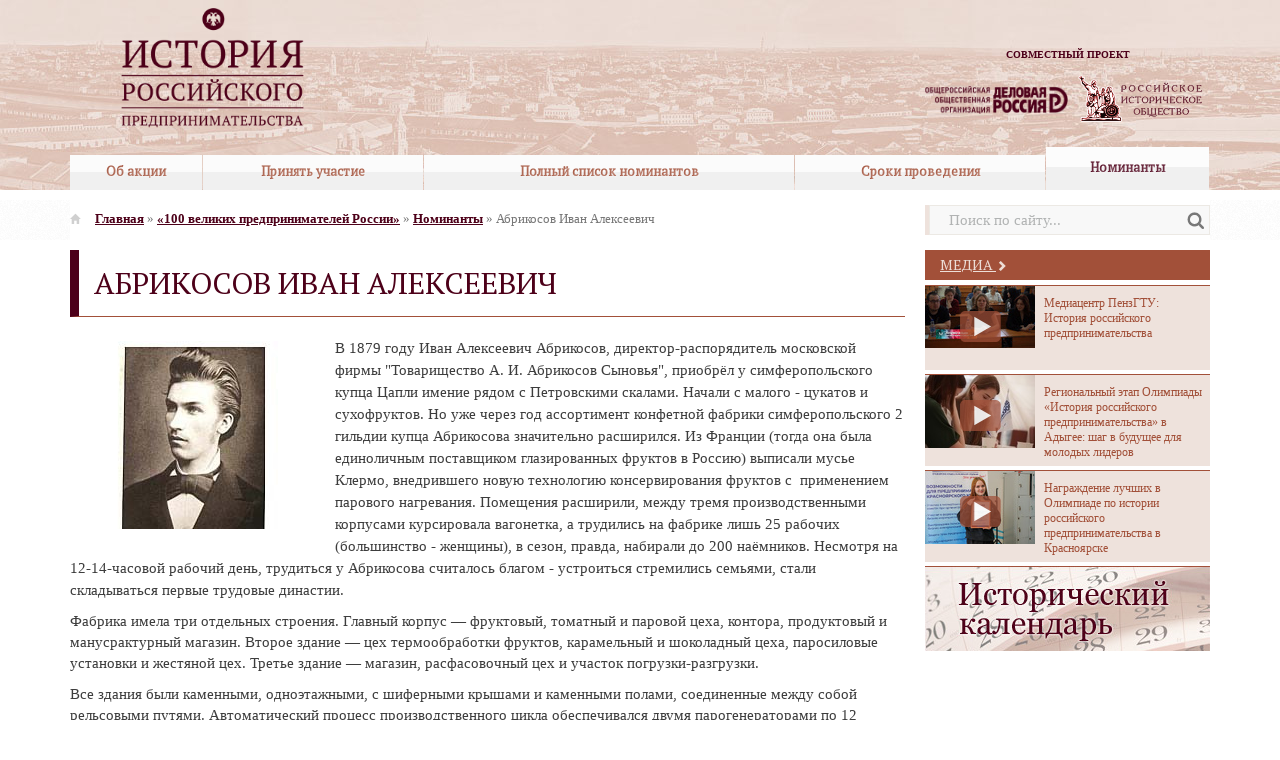

--- FILE ---
content_type: text/html; charset=UTF-8
request_url: http://historybiz.ru/abrikosov-ivan-alekseevich.html
body_size: 10460
content:
<!DOCTYPE html>
<html lang="ru">
    <head>
        <meta http-equiv="Content-Type" content="text/html; charset=UTF-8" />
<meta http-equiv="X-UA-Compatible" content="IE=edge">
<meta name="viewport" content="width=device-width, initial-scale=1">
<title> Абрикосов Иван Алексеевич - История Российского Предпринимательства </title>
<meta name="title" content="Абрикосов Иван Алексеевич - История Российского Предпринимательства" />
<meta name="description" content="" />
<meta name="keywords" content="Абрикосов Иван Алексеевич" />

<link rel="shortcut icon" type="image/x-icon" href="favicon.ico" />
<link rel="icon" type="image/x-icon" href="favicon.ico">

<script src="https://ajax.googleapis.com/ajax/libs/jquery/1.11.1/jquery.min.js"></script>
<script src="https://code.jquery.com/jquery-migrate-1.2.1.min.js"></script>

<script type="text/javascript" language="javascript" src="js/jquery.carouFredSel-6.2.1-packed.js"></script>
<script type="text/javascript" language="javascript" src="js/jquery.touchSwipe.min.js"></script>

<script type="text/javascript" language="javascript" src="js/imagesloaded.pkgd.min.js"></script>
<script type="text/javascript" language="javascript" src="js/masonry.pkgd.min.js"></script>
<script src="js/jquery.prettyPhoto.js" type="text/javascript" charset="utf-8"></script>

 

<script type="text/javascript">
	$(document).ready(function() {
$("#load1").load("slider1.html #ajax1");
		imagesLoaded('#mgallery', function() {

			var $mgallery = $('#mgallery');
			// initialize Masonry after all images have loaded
			$mgallery.imagesLoaded(function() {
				$mgallery.masonry();
			});
			 
  
		});
imagesLoaded('#partners', function() {
$('#partners').carouFredSel({

				width : '100%',
				scroll : 1,
				prev : '#prev2',
				next : '#next2',
				mousewheel : true,
align:'left',
				swipe : {
					onMouse : true,
					onTouch : true
				},

				auto : false,
				items : {
					width : 'auto'
				}
			});
});
		var ua = navigator.userAgent;
		function is_touch_device() {
			try {
				document.createEvent("TouchEvent");
				return true;
			} catch (e) {
				return false;
			}
		}

		if ((is_touch_device()) || ua.match(/(iPhone|iPod|iPad)/) || ua.match(/BlackBerry/) || ua.match(/Android/)) {
			// Touch browser
		} else {
			function toggleNavbarMethod() {
				if ($(window).width() > 768) {
					/*$('.navbar .navbar-nav > .dropdown').on('mouseover', function() {
					 $('.dropdown-toggle.level1', this).trigger('click');
					 }).on('mouseout', function() {
					 $('.dropdown-toggle.level1', this).trigger('click').blur();
					 });*/

					$('.navbar .dropdown').hover(function() {
						$(this).find('.dropdown-menu').first().stop(true, true).delay(250).slideDown();
					}, function() {
						$(this).find('.dropdown-menu').first().stop(true, true).delay(100).slideUp();

					});

					$('.navbar .dropdown > a').click(function() {
						location.href = this.href;
					});

				} else {
					$('.navbar .navbar-nav > .dropdown').off('mouseover').off('mouseout');
				}
			}

			// toggle navbar hover
			toggleNavbarMethod();

			// bind resize event
			$(window).resize(toggleNavbarMethod);
		}

	});

</script>
 
<!-- Bootstrap -->
<link href="css/bootstrap.min.css" rel="stylesheet">
<link rel="stylesheet" href="styles.css" type="text/css" media="screen,print" />
<link rel="stylesheet" href="css/prettyPhoto.css" />
<!-- HTML5 Shim and Respond.js IE8 support of HTML5 elements and media queries -->
<!-- WARNING: Respond.js doesn't work if you view the page via file:// -->
<!--[if lt IE 9]>
<script src="https://oss.maxcdn.com/html5shiv/3.7.2/html5shiv.min.js"></script>
<script src="https://oss.maxcdn.com/respond/1.4.2/respond.min.js"></script>
<![endif]-->
<!--[if gte IE 9]><style type="text/css">.x{filter: none!important;}</style><![endif]-->

<link href='http://fonts.googleapis.com/css?family=PT+Serif&subset=latin,cyrillic' rel='stylesheet' type='text/css'>

        <script type="text/javascript">
            $(document).ready(function() {
                var $mgallery = $('#mgallery');
                // initialize Masonry after all images have loaded
                $mgallery.imagesLoaded(function() {
                    $mgallery.masonry();
                });
            });
        </script>
    </head>
    <body class="project">
        <div class="header">
    <div class="container">
        <div class="row">
            <div class="col-md-4 col-sm-7 col-xs-8 c2">
                <div>
                    <a href="/" class="hidden-print"> <img src="img/istorija_rossiiskogo_prenprinimatelstva.png" alt="На сайт Российского исторического общества" class="img-responsive" /> </a>
                    <img src="img/istorija_rossiiskogo_prenprinimatelstva.png" alt="Российское историческое общество" class="img-responsive visible-print" />
                </div>
            </div>
            <div class="col-md-8 col-sm-2 col-xs-1   c1 ">

            </div>
            <div class="col-md-4 col-sm-7 col-xs-7   c3  " >
<div class="logos">
                    Совместный проект
                </div>
                <div class="row">
                    <div class="col-xs-8    " >
                        <div class="deloros">
                            <a href="http://www.deloros.ru" target="_blank" class="hidden-print"> <img src="img/deloros_logo.png" alt="На сайт Деловой России" class="img-responsive" /> </a>
                            <img src="img/delovaya-rossija-logo3.jpg" alt="Деловая Россия" class="img-responsive visible-print" />
                        </div>
                    </div>
                    <div class="col-xs-8    " >
                        <div class="rio">
                            <a href="http://rushistory.org/" target="_blank" class="hidden-print"> <img src="img/rossiiskoe_istoricheskoe_obschestvo_logo.png" alt="На сайт Российского исторического общества" class="img-responsive" /> </a>
                            <img src="img/rossiiskoe_istoricheskoe_obschestvo_logo.png"  class="img-responsive visible-print" />
                        </div>
                    </div>
                </div>
                
            </div>
        </div>
    </div>
</div>
<div class="container">
  <div class="submenu">
 <ul class="nav nav-pills">
<li class="dropdown level1"><a href="/o-proekte.html" class="dropdown-toggle level1" title="О проекте" data-toggle="dropdown">О проекте <b class="caret"></b></a>
<ul class="dropdown-menu"><li><a href="/obshhaya-informaciya.html"  class="level2" title="Общая информация">Общая информация</a></li>
<li><a href="/celi-i-zadachi.html"  class="level2" title="Миссия и цель">Миссия и цель</a></li>
<li><a href="/zadachi-proekta.html"  class="level2" title="Задачи проекта ">Задачи проекта </a></li>
<li><a href="/organizacionnaya-structura.html"  class="level2" title="Организационная структура">Организационная структура</a></li>
<li><a href="/podderzhka-na-federalnom-urovne.html"  class="level2" title="Поддержка на федеральном уровне ">Поддержка на федеральном уровне </a></li>
<li><a href="/arhitektura-proekta.html"  class="last level2" title="Архитектура проекта">Архитектура проекта</a></li>
</ul></li>
<li><a href="/ekspertnyj-sovet.html"  class="level1" title="Экспертный совет">Экспертный совет</a></li>
<li><a href="/direkciya-proekta.html"  class="level1" title="Дирекция проекта">Дирекция проекта</a></li>
<li><a href="http://historybiz.ru/fotoalbom-k-10-letnemu-yubileyu.html"  class="level1" title="Фотоальбом к 10-летнему юбилею Олимпиады">Фотоальбом к 10-летнему юбилею Олимпиады</a></li>
<li><a href="/iz-arhiva.html"  class="last level1" title="Из архива">Из архива</a></li>

</ul>
 </div>
</div> 

<div class="bc">
    <div class="container">
        <div class="row">
            <div class="col-sm-12 c2">
                <span class="glyphicon glyphicon-home"></span><span class="B_crumbBox"><span class="B_firstCrumb"><a class="B_homeCrumb" href="/" title="Главная">Главная</a></span>  &raquo;  <a class="B_crumb" href="/100-velikih-predprinimatelej-rossii.html" title="Акция «100 великих предпринимателей и меценатов России»">«100 великих предпринимателей России»</a>  &raquo;  <a class="B_crumb" href="/nominanty.html" title="Номинанты">Номинанты</a>  &raquo;  <span class="B_lastCrumb"><span class="B_currentCrumb">Абрикосов Иван Алексеевич</span></span></span>
            </div>
            <div class="col-sm-4 c1">
                
<form id="ajaxSearch_form" action="rezultaty-poiska.html" method="post" class="form-inline"  role="search">
    <fieldset>
    <input type="hidden" name="advsearch" value="oneword" />
   <div class="form-group">
      <input id="ajaxSearch_input"  class="cleardefault form-control"   placeholder="Поиск по сайту..."  type="text" name="search" value="" onfocus="this.value=(this.value=='Запрос для поиска...')? '' : this.value ;" />
    
    
        
            <input id="ajaxSearch_submit" type="submit" name="sub"  class="search" value=""  />
         
           </div> 
    </fieldset>
</form>



            </div>
        </div>
    </div>
</div>
        <div class="tabs">
            <div class="container">
                <table cellspacing="0" cellpadding="0" border="0">
                    <tr>
                    <td><a class="tab " href="/ob-akcii.html" title="Об акции">Об акции</a></td>
<td><a class="tab " href="/prinyat-uchastie-100-velykih.html" title="Принять участие">Принять участие</a></td>
<td><a class="tab " href="/polnyj-spisok-nominantov.html" title="Полный список номинантов">Полный список номинантов</a></td>
<td><a class="tab " href="/sroki-provedeniya.html" title="Сроки проведения">Сроки проведения</a></td>
<td><a class="tab last active" href="/nominanty.html" title="Номинанты">Номинанты</a></td>
      
                    </tr>
                </table>
                <div class="clearfix"></div>
            </div>
            <div class="clearfix"></div>
        </div>
        <div class="clearfix"></div>
        <div class="main">
            <div class="container">
                <div class="row">
                    <div class="col-md-12 c2 padding-right">
                        <div class="h1-white">
                            <div>
                                <div class="bg">
                                    <div class="grad"></div>
                                    <h1>Абрикосов Иван Алексеевич</h1>
                                </div>
                            </div>
                        </div>
                        <a href="assets/images/nominanty/abrikosov-ivan.jpg"><img src="assets/cache/images/nominanty/250x-abrikosov-ivan.d23.jpg" class="pull-left" /></a>
                        <p class="lead">
                            
                        </p>
                        <p><span style="line-height: 1.5;">В 1879 году Иван Алексеевич Абрикосов, директор-распорядитель московской фирмы "Товарищество А. И. Абрикосов Сыновья", приобрёл у симферопольского купца Цапли имение рядом с Петровскими скалами. Начали с малого - цукатов и сухофруктов. Но уже через год ассортимент конфетной фабрики симферопольского 2 гильдии купца Абрикосова значительно расширился. Из Франции (тогда она была единоличным поставщиком глазированных фруктов в Россию) выписали мусье Клермо, внедрившего новую технологию консервирования фруктов с &nbsp;применением парового нагревания. Помещения расширили, между тремя производственными корпусами курсировала вагонетка, а трудились на фабрике лишь 25 рабочих (большинство - женщины), в сезон, правда, набирали до 200 наёмников. Несмотря на 12-14-часовой рабочий день, трудиться у Абрикосова считалось благом - устроиться стремились семьями, стали складываться первые трудовые династии.</span></p>
<p>Фабрика имела три отдельных строения. Главный корпус &mdash; фруктовый, томатный и паровой цеха, контора, продуктовый и манусрактурный магазин. Второе здание &mdash; цех термообработки фруктов, карамельный и шоколадный цеха, паросиловые установки и жестяной цех. Третье здание &mdash; магазин, расфасовочный цех и участок погрузки-разгрузки.</p>
<p>Все здания были каменными, одноэтажными, с шиферными крышами и каменными полами, соединенные между собой рельсовыми путями. Автоматический процесс производственного цикла обеспечивался двумя парогенераторами по 12 лошадиных сил каждый.</p>
<p>В 1900 Симферопольская фабрика Абрикосова располагалась примерно на одном гектаре земли, из которой половину занимали сады.</p>
<p>Для размещения завода место было выбрано очень удачно. Всю пойму Салгира в ту пору покрывали сады, где росли первоклассные фрукты. Кроме того, неподалеку был Петровский фонтан с чистой ключевой водой, за которую денег не брали, &mdash; в 20-х годах XIX века какой-то дворянин Заленков пытался присвоить этот фонтан, но городская управа выиграла судебный процесс. И наконец, под боком была дешевая рабочая сила.</p>
<p>Для сравнения: если на московской фабрике Абрикосова рабочим платили 45 рублей в месяц, а продолжительность рабочего дня составляла 10 часов, то в Симферополе люди работали по 12 часов (с 6-ти утра до 6-ти вечера), получая в месяц не более 15 рублей. Но крымчане и этому были несказанно рады, ведь килограмм говядины в ту пору стоил 25 копеек, хлеба &mdash; 3 копейки, масла &mdash; 30 копеек, а десяток яиц &mdash; 25 копеек. Кроме того, на фабриках Абрикосова для персонала были предусмотрены десятикратные скидки на продукцию.&nbsp;</p>
<p>Крым был хорош еще и тем, что ближе к лету сюда стекались толпы сезонных рабочих из ближайших губерний. На полуострове издавна существовали сезонные биржи труда.&nbsp;</p>
<p>На фабрике был фиксированный 12-часовой рабочий день &mdash; с 6 утра до 6 вечера. С апреля по октябрь работа велась круглосуточно, с привлечением дополнительных рабочих и с дополнительной оплатой.</p>
<p>Большинство рабочих были наняты из близлежащей Петровской слободки. Желающих работать на фабрике было в избытке, и нарушителей дисциплины безжалостно изгоняли. Спиртные напитки разрешались только по праздникам, уличенный в злоупотреблениях немедленно увольнялся. Кроме дисциплины, от работников требовали тщательно мыть руки и содержать в идеальной чистоте фартуки.</p>
<p>На фабрике были установлены два парогенератора, две машины для консервирования и маркировки продукции мощностью более 3000 банок в день. Кроме того, из Франции за большие деньги был выписан специалист, знавший технологию производства глазированных фруктов. Именно они и принесли Алексею Абрикосову не только широкую известность по всей Российской империи, но и приумножили его капитал &mdash; с каждого килограмма глазированных изделий (персиков, вишни, грецких орехов, лимонов, мандаринов, апельсинов, дынь и арбузов) он имел примерно один рубль чистой прибыли, что в переводе на нынешние деньги составляет около $20. Причем все шло в дело &mdash; нестандартные фрукты использовались для изготовления пюре, которое служило сырьем для производства джемов, мармелада и пастилы на московской фабрике.</p>
<p>Абрикосовская фабрика в Симферополе использовала новые технологии в производстве и упаковке своей продукции, превосходя в этом своих конкурентов. Например, две машины для консервирования и маркировки продукции выпускали более 3000 банок в день каждая при браке менее 1%.</p>
<p>Основная продукция фабрики &mdash; абрикосы, персики, вишня, клубника, черешня и яблочные компоты. Нестандартные фрукты использовались для изготовления фруктового пюре, которое служило сырьем для производства джемов, мармелада и пастилы на Московской фабрике. Компоты расфасовывались в банки по 0,5 и 1 литру из чистого белого стекла и в жестяные банки от 0,5 до 5 литров. Жестяные банки производились в жестяном цехе фабрики.</p>
<p>Другой главной продукцией фабрики были глазированные фрукты.</p>
<p>Глазировали отборные персики, вишню, грецкие орехи, лимоны (привозимые из Италии), мандарины, апельсины, дыни и арбузы. Продукция паковалась в ящики, корзины и картонные коробки.</p>
<p>Глазированные фрукты, пастила, конфеты для балов и свадеб, "Утиный нос" от кашля, шоколад "Древнегреческий", "Детский", кофе, какао, пироги фигурные, торты сливочные, пряники, печенье, мармелад "Лилипут" и "Царский", варенья и прочее &mdash; все это пользовалось огромным спросом, получало первые призы за отличное качество на промышленных выставках в Москве и Нижнем Новгороде в 1887 и 1892 годах.</p>
<p>С 1900 года на упаковке изделий "Товарищества А. И. Абрикосова и Сыновей" появилась почетная приписка: "Поставщик двора Его Императорского величества".</p>
<p>Здесь же, в Крыму, в 1894 году покупается сахарный завод, управлять которым доверено братьям Николаю и Алексею Абрикосовым. Это предприятие производило 117.000 пудов сахарного песка и 26.000 пудов патоки на общую сумму 460 тыс. рублей в год, имея в своих цехах шесть паровых машин общей мощностью 60 л. с. и 300 человек рабочих.</p>
<p>После смерти отца, Алексея Ивановича Абрикосова, в 1904 году,&nbsp; Иван Алексеевич Абрикосов принял на себя управление основной отцовской фирмой. Расширяя дело отца, он купил в конце семидесятых годов несколько крупных сахарных заводов, &nbsp;&nbsp;&nbsp;&nbsp;перенес в 1880 году основное производство в Сокольники и создал по России целую сеть фирменных абрикосовских розничных магазинов, ассортимент выпускаемой продукции пополнился изделиями его собственной рецептуры. При нем же фирма несколько раз побеждала на Всероссийской художественно-промышленной выставке .</p>
<p>Симферопольская фабрика Товарищества А.И. Абрикосова Сыновей в годы революции и Гражданской войны была разграблена и разорена. В 1920 году на ней работало только 26 человек. Тогда же она стала называться заводом № 4. В 1922 году заводу было присвоено имя "Трудовой Октябрь".</p>
<p>Позднее в Симферополе на базе фабрик Абрикосова и Эйнема был создан консервный завод, которому присвоили имя Сергея Кирова. Улицу, на которой расположен завод, назвали в честь пламенного революционера Вацлава Воровского. О производстве глазированных фруктов, конечно, не могло быть и речи, поскольку крымское садоводство за время революции и Гражданской войны пришло в упадок, да и оборудование частично разворовали. К тому же Петровская балка стала хаотично застраиваться, в результате чего пропал и источник чистой родниковой воды.&nbsp;&nbsp;</p>
<p><b>Заявитель: крымское отделение &laquo;Деловой России&raquo;.</b></p>
                        <div class="clearfix" style="height:20px;"></div>
                        <div class="clearfix" style="height:15px;"></div>
<a  class="btn btn-primary pull-right  ajax  cboxElement" href="/info.html?id=740&alias=abrikosov-ivan-alekseevich"> Есть дополнительная информация? </a>
<script type="text/javascript">(function() {
  if (window.pluso)if (typeof window.pluso.start == "function") return;
  if (window.ifpluso==undefined) { window.ifpluso = 1;
    var d = document, s = d.createElement('script'), g = 'getElementsByTagName';
    s.type = 'text/javascript'; s.charset='UTF-8'; s.async = true;
    s.src = ('https:' == window.location.protocol ? 'https' : 'http')  + '://share.pluso.ru/pluso-like.js';
    var h=d[g]('body')[0];
    h.appendChild(s);
  }})();</script>
<div class="pluso hidden-print" data-background="none;" data-options="medium,square,line,horizontal,counter,sepcounter=1,theme=14" data-services="vkontakte,odnoklassniki,facebook,twitter,google,moimir,email,print"></div>

						<div class="clearfix" style="height:20px;"></div>
                    </div>
                    <div class="col-md-4 c3 padding-xs">
                        <div class="panel panel-warning right-sidebar">
                            <div class="panel-heading"  >
                                 <a class="panel-title " href="media.html">Медиа <span class="glyphicon glyphicon-chevron-right"></span></a>
                            </div>
                            <div class="list-group">
                                <a class="media-it list-group-item" href="/penza-media-2025-01.html">
                                <div class="media">                                 
<span class="media-left pull-left"><img src="assets/cache/images/_oblozhki/110x110-penza-media-2025-01.0cc.jpg" class=" " /><span class="video11"></span></span>
                                    <div class="media-body">
                                        <div class="media-heading">  
                                            <div>
                                                Медиацентр ПензГТУ: История российского предпринимательства
                                            </div>     
                                        </div>
                                    </div>
                                </div>
                            </a><a class="media-it list-group-item" href="/adygeya-media-2025-01.html">
                                <div class="media">                                 
<span class="media-left pull-left"><img src="assets/cache/images/_oblozhki/110x110-adygeya-media-2025-01.295.jpg" class=" " /><span class="video11"></span></span>
                                    <div class="media-body">
                                        <div class="media-heading">  
                                            <div>
                                                Региональный этап Олимпиады «История российского предпринимательства» в Адыгее: шаг в будущее для молодых лидеров
                                            </div>     
                                        </div>
                                    </div>
                                </div>
                            </a><a class="media-it list-group-item" href="/krasnoyarsk-media-2025-02.html">
                                <div class="media">                                 
<span class="media-left pull-left"><img src="assets/cache/images/_oblozhki/110x110-krasnoyarsk-media-2025-02.8b0.jpg" class=" " /><span class="video11"></span></span>
                                    <div class="media-body">
                                        <div class="media-heading">  
                                            <div>
                                                Награждение лучших в Олимпиаде по истории российского предпринимательства в Красноярске
                                            </div>     
                                        </div>
                                    </div>
                                </div>
                            </a>      
<div class="clearfix"></div>
<!--<div class="text-right">
<div class="clearfix wh10" style="height:10px;"></div>
<a href="media.html"  ><img src="img/all_media.png" alt="Все медиафайлы" /></a></div> 
<div class="clearfix wh20" style="height:20px;"></div>   -->                       
</div>
<div class="sidebar-image"><a href="istoricheskij-kalendar.html"><img src="img/istoricheskij_kalendar.jpg" alt="Исторический календарь" class="img-responsive"  /></a></div>
                            
                        </div>
                    </div>
                </div>
            </div>
        </div>
        <div class="container">
	<div class="row partners hidden-print">
		<div class="col-xs-16">
			<div class="panel panel-default">
				 
				<div class="panel-body ">
<h5>Партнёры</h5>
					<div class="list-carousel">
						<div id="partners">
							<!--<a> <img src="img/partners.jpg" alt="Партнёры"> </a>-->

							<a href="https://historyrussia.org/" target="_blank" title="Российское историческое общество"><img src="assets/images/partners/grey/rossijskoe-istoricheskoe-obshhestvo-2025.jpg" alt="Российское историческое общество" onmouseout="this.src='assets/images/partners/grey/rossijskoe-istoricheskoe-obshhestvo-2025.jpg'"
   onmouseover="this.src='assets/images/partners/sepia/rossijskoe-istoricheskoe-obshhestvo-2025.jpg'"></a> 
 
<a href="http://www.hist.msu.ru/ " target="_blank" title="Исторический факультет МГУ"><img src="assets/images/partners/grey/istoricheskiy_fakultet_mgu.jpg" alt="Исторический факультет МГУ" onmouseout="this.src='assets/images/partners/grey/istoricheskiy_fakultet_mgu.jpg'"
   onmouseover="this.src='assets/images/partners/sepia/istoricheskiy_fakultet_mgu.jpg'"></a> 
 
<a href="https://www.ranepa.ru/" target="_blank" title="РАНХиГС"><img src="assets/images/partners/grey/ranepa.jpg" alt="РАНХиГС" onmouseout="this.src='assets/images/partners/grey/ranepa.jpg'"
   onmouseover="this.src='assets/images/partners/sepia/ranepa.jpg'"></a> 
 
<a href="https://fond.historyrussia.org/" target="_blank" title="Фонд «История Отечества»"><img src="assets/images/partners/grey/fond-istoriyaotechestva.jpg" alt="Фонд «История Отечества»" onmouseout="this.src='assets/images/partners/grey/fond-istoriyaotechestva.jpg'"
   onmouseover="this.src='assets/images/partners/sepia/fond-istoriyaotechestva.jpg'"></a> 
 
<a href="http://www.okipr.ru/" target="_blank" title="Общество купцов и промышленников"><img src="assets/images/partners/grey/okip.jpg" alt="Общество купцов и промышленников" onmouseout="this.src='assets/images/partners/grey/okip.jpg'"
   onmouseover="this.src='assets/images/partners/sepia/okip.jpg'"></a> 
 
<a href="http://morozov-club.wmsite.ru" target="_blank" title="Морозовский клуб"><img src="assets/images/partners/grey/morozovskij-klub-2.jpg" alt="Морозовский клуб" onmouseout="this.src='assets/images/partners/grey/morozovskij-klub-2.jpg'"
   onmouseover="this.src='assets/images/partners/sepia/morozovskij-klub-2.jpg'"></a> 
 
<a href="http://360tv.ru/" target="_blank" title="Телеканал 360°"><img src="assets/images/partners/grey/telekanal-360-1.jpg" alt="Телеканал 360°" onmouseout="this.src='assets/images/partners/grey/telekanal-360-1.jpg'"
   onmouseover="this.src='assets/images/partners/sepia/telekanal-360-1.jpg'"></a> 
 

						</div>
						<a id="prev2" class="prev" href="#"></a>
						<a id="next2" class="next" href="#"></a>
					</div>
				</div>
			</div>
		</div>
	</div>
</div>
<div class="container">
    <div class="row footer">
        <div class="col-lg-3 col-md-3 col-xs-7">
            <a href="/index.html" class="hidden-print"><img class="img-responsive" src="img/delovaya-rossija-logo3.jpg" alt="Деловая Россия"></a><img class="img-responsive visible-print" src="img/delovaya-rossija-logo3.jpg" alt="Деловая Россия" />
        </div>
        <div class="col-lg-4 col-md-3 col-xs-8">
            123473, Москва, ул. Делегатская, д. 7, стр. 1
            <br/>
            тел.: (495) 649 18 26, (495) 649 18 27,<br/>
            факс (495) 649 18 19
            <br/>
            e-mail: historybiz@deloros.ru
        </div>
<div class="col-lg-1 col-md-1 col-xs-1">
<div class="fb">
<a href="https://www.facebook.com/historybiz/?view_public_for=100637953705022" target="_blank"><img src="img/fb.png" class="img-responsive" /></a>
</div><div class="fb">
<a href="https://new.vk.com/historybiz" target="_blank"><img src="img/vk.png" class="img-responsive" /></a>
</div>
</div>
        <div class="clearfix  visible-print" style="height:15px;"></div>
<div class="clearfix visible-sm visible-xs " style="height:15px;"></div>
        <div class="col-lg-4 col-md-5 col-xs-7">
             <script type="text/javascript" src="/orphus/orphus.js"></script>
<a href="http://orphus.ru" id="orphus" target="_blank"><img alt="Система Orphus" src="/orphus/orphus.gif" border="0"  class="img-responsive" /></a>

        </div>
    
        <div class="col-lg-4 col-md-4 col-xs-7">
            <small><b class="text-primary">&copy; DELOROS.ru 2014. Все права защищены.</b>&nbsp;
                <br class="hidden-print" />
                Перепечатка материалов возможна только с письменного разрешения владельцев сайта.</small>
        </div>
    </div>
</div>
<!--<script type="text/javascript" language="javascript"  src="js/bootstrap.min.js"></script>-->
<script src="//maxcdn.bootstrapcdn.com/bootstrap/3.2.0/js/bootstrap.min.js"></script>
 



        <script type="text/javascript" charset="utf-8">
            $(document).ready(function() {
                $("#mgallery a[rel^='prettyPhoto']").prettyPhoto({
                    animation_speed : 'normal',
                    slideshow : 3000
                });
                $("a[rel^='fancy']").prettyPhoto({
                    animation_speed : 'normal'
                });
            });
        </script>
    </body>
</html>

--- FILE ---
content_type: text/css
request_url: http://historybiz.ru/styles.css
body_size: 8540
content:
.loader1{position:absolute; left:50%;margin-left:-12px;width:24px;height:24px;  top:250px;z-index:9000;font-style:italic;color:#aaa;}


.pre-loader {
  position: fixed;color:#4d001a;
  width: 100%;
  height: 100%;
  z-index: 9999999;
  display: block;background:#fff;/*f4e7e7*/
}
.pre-loader .load-con {
  margin: 20% auto;
  position: relative;
  text-align: center;
}
.spinner {
  margin: 20px auto 0;
  width: 70px;
  text-align: center;
}
.spinner > div {
  width: 18px;
  height: 18px;
  background-color: #4d001a;
  border-radius: 100%;
  display: inline-block;
  -webkit-animation: bouncedelay 1.4s infinite ease-in-out;
  animation: bouncedelay 1.4s infinite ease-in-out;
  /* Prevent first frame from flickering when animation starts */
  -webkit-animation-fill-mode: both;
  animation-fill-mode: both;
}
.spinner .bounce1 {
  -webkit-animation-delay: -0.32s;
  animation-delay: -0.32s;
}
.spinner .bounce2 {
  -webkit-animation-delay: -0.16s;
  animation-delay: -0.16s;
}
@-webkit-keyframes bouncedelay {
  0%,
  80%,
  100% {
    -webkit-transform: scale(0);
  }
  40% {
    -webkit-transform: scale(1);
  }
}
@keyframes bouncedelay {
  0%,
  80%,
  100% {
    transform: scale(0);
    -webkit-transform: scale(0);
  }
  40% {
    transform: scale(1);
    -webkit-transform: scale(1);
  }
}
 
@media (min-width:961px) { #load1{min-height:244px;}}

body{font-size:15px;}a{color:#4d0019;}
 
.index .header .c2,.index .bc .c2,.index .main .c2{padding-right:25px;padding-left:25px;}

@media (min-width:1200px){  }
@media (min-width:992px) and (max-width:1200px){ }
@media (min-width:768px) and (max-width:991px){  .index .header .c2,.index .bc .c2,.index .main .c2{padding-right:0px;padding-left:25px;} .index .header .c2{padding-left:0px;}}
@media (max-width:767px){    }

p.img-responsive img, div.img-responsive img{ display: block; width: 100% \9; max-width: 100%; height: auto;}

.pluso{filter: sepia(100%) hue-rotate(330deg);-webkit-filter: sepia(1) hue-rotate(330deg);}
 
.top{ background-color:#fff;}
.top .navbar{ font-size:10px;line-height:10px;text-transform:uppercase;margin-bottom:0px;background-color:transparent;}
.top .navbar .container{ padding:0 auto;}.navbar a{}
.top .navbar > div > div > ul > li ul li a{font-size:11px;line-height:11px;}
.top .navbar > div > div > ul > li > a{font-size:13px;line-height:13px;padding-top:14px;}


 

@media (min-width:1200px){.top .navbar > div > div > ul > li{margin:0px 0px 0px 0px;  }.top .navbar{height:43px;}
.top .navbar > div > div > ul > li > a{font-size:11px;line-height:11px;padding-top:15px;} }
@media (min-width:992px) and (max-width:1200px){.top .navbar > div > div > ul > li{margin:0px 0px 0px 0px;  }.top .navbar{height:43px;}
.top .navbar > div > div > ul > li > a{font-size:11px;line-height:11px;padding-top:14px;padding-right:11px;padding-left:11px;}}
@media (min-width:768px) and (max-width:991px){ .top .navbar .container{width:100%;}.top .navbar{height:43px;}
.top .navbar > div > div > ul > li{margin:0px 0px 0px 0px;  }
.top .navbar > div > div > ul > li > a{font-size:9px;line-height:9px;padding-top:16px;padding-right:7px;padding-left:7px;}}
@media (max-width:767px){ .navbar-toggle{margin-right:20px;}}

 
 
h1{margin-top:0px;}.bg-white{padding:20px;}
/*grey-light + inner shadow*/.top .navbar > div > div > ul > li > a{text-decoration:underline;}
.top .navbar > div > div > ul > li > a:before, .tabs a.tab:before{content: attr(title);color:transparent;position: absolute;text-shadow: 1px 1px 2px rgba(255,255,255,0.4);}
.top .navbar-default .navbar-nav>.active>a, .top .navbar-default .navbar-nav>.active>a:hover, .top .navbar-default .navbar-nav>.active>a:focus{background-color:transparent;}


.header a{display:block; } .header,  .header .c2{height:190px;}
 
 
.index .header .c1{ }.index .header .c2>div{padding-top:25px;}
.index .header .c3{padding-top:30px;}
.index .header .c3 .row{margin-top:16px;}.index .bc{display:none;}
  
.text .header .c1{ }.text .header .c2>div{ padding-top:25px;}
.text .header .c3{padding-top:30px;}
.text .header .c3 .row{margin-top:12px;}
 
.project .header .c1{ }.project .header .c2>div{padding-top:8px;}
.project .header .c3{padding-top:15px;}
.project  .header .c3 .row{margin-top:15px;}

/* padding */
.padding-left{padding-left:20px;}.padding-right{padding-right:20px;}.padding-both{ }
@media (min-width:1200px){ }
@media (min-width:992px) and (max-width:1200px){  }
@media (min-width:768px) and (max-width:991px){ .padding-left,.padding-right{padding-left:0px;padding-right:0px;}}
@media (max-width:767px){ .padding-left,.padding-right,.padding-xs,.bc,.footer,.partners,.tabs,.padding-both{padding-left:20px;padding-right:20px;}.project .header .c2>div{padding-top:25px;}.project .header .c3{padding-top:30px;}}
/* end padding */
 
 
 .header{background: transparent url('img/bg.jpg') repeat-x left top;}
 @media print{.header{background-image:none!important;}}
 
 .header .c2{text-align:left;padding:0 ;} 
 .header .c2>div{ text-align:left;margin:0 auto;padding:0 ;}
 .header .c2 a{/*width:343px;*/  text-align:left;padding-top:0px;color:rgba(255,255,255,0.5);text-transform:uppercase; font-size:18px;font-weight:bold;letter-spacing:6px; }
 
 .header .c2 a img{/*width:343px;*/ margin:0 auto;padding:0 auto;max-height:120px;}
 @media (min-width:768px) and (max-width:991px){.header .c2 a{ text-align:left;}  .header .c2 a img{margin:0;}}
 
 .header .c3{text-align:right; padding-left:0px;} 
 .header .c3 .deloros{margin-bottom:0px;margin-top:11px;}.header .c3 .rio{ padding-left:10px;}
 .header .c3 .logos{font-size:10px;line-height:10px;text-align:center;text-transform:uppercase;margin-bottom:0px; font-weight:bold;
 color:#4d001a;margin-top:35px;}
 
 
 .bc{background: #fff url('img/noise.png') repeat left top;color:#777;margin-top:10px;margin-bottom:10px;letter-spacing: 0px;}.bc>.container{background-color:#fff;padding:5px 0px 5px 0px;}
 .bc .c1{padding-left:0px;} .bc .c2{padding-top:5px;padding-bottom:5px;font-size:13px;}
 .bc .c2 a{font-weight:bold;text-decoration:underline;}
 /*icon*/ .bc .glyphicon{color:#d0d0d0;font-size:10px;padding-right:15px;}  .index .bc .glyphicon{display:none;}
 .bc>.container{background-color:#fff;padding:5px 0px 5px 0px;}
 
 
 .bc  .c1 .form-control {display: block;height: 30px;font-size:15px;color: #4e4e4e;background-color: #f8f8f8; 
background-image: none;border: 0px solid #ece9e4;border-radius: 0px; 
-webkit-box-shadow:inset -0px 0px 0 1px #ece9e4; box-shadow:inset -0px 0px 0 1px #ece9e4;
-webkit-transition: border-color ease-in-out .15s, box-shadow ease-in-out .15s;
-o-transition: border-color ease-in-out .15s, box-shadow ease-in-out .15s;
transition: border-color ease-in-out .15s, box-shadow ease-in-out .15s;float:none;
border-left:4px solid #eee2dc;   padding: 0;width:100%;max-width:100%;position:relative; padding-left:20px;}
.bc  .c1 .form-group{padding-right:29px;width:100%;max-width:100%;position:relative; }
.bc  .c1 .form-group input.search{float:right;position:absolute;right:0px;top:0px;background-image:url('img/search.png');
background-repeat:no-repeat;background-position:left top;background-color:transparent;
border-color:transparent;border-style:none;border-width:0px;box-shadow:none;width:30px;height:30px;}
 @media (max-width:767px){.bc  .c1{margin-top:20px;}.tabs{margin-bottom:20px;}}
 .main{ background-color: #fff;}.main>.container{background-color:#fff;}
 
 /* submenu */
.project .submenu{display:none;}
.submenu{margin-bottom:2px; color:#4d001a;  font-weight:bold;}
.text .submenu{border-width:3px 0px 3px 0px;border-style:solid;border-color:#4d001a;margin-bottom:0px;}
.submenu>.nav-pills{margin:0;}.submenu .nav>li>a{padding-top:6px;padding-bottom:6px; }
.submenu .nav>li>a{text-decoration:underline;}
.submenu .nav>li>a:hover{ background-color:#eee2dc;color:#4d001a;}
.submenu a{}
.nav .open>a, .nav .open>a:hover, .nav .open>a:focus{background-color:#eee6e5;color:#4d001a;}
.nav>li>a:hover, .nav>li>a:focus{background-color:#eee6e5;color:#4d001a;}
.submenu .nav>li>a.active {color: #fff; background-color: #4d001a;}

@media (min-width:1200px){.submenu{font-size:11px;line-height:11px;} }
@media (min-width:992px) and (max-width:1200px){.submenu{font-size:11px;line-height:11px;} .submenu .nav>li>a{margin-left:0px;}}
@media (min-width:768px) and (max-width:991px){.submenu{font-size:10px;line-height:10px;} .submenu .nav>li>a{margin-left:0px;padding-left:6px;padding-right:6px;}}
@media (max-width:767px){.submenu{font-size:16px;line-height:16px;} .submenu .nav>li>a{margin-left:5px;padding-left:10px;padding-right:10px;}}

 
 /* PANELS left_sidebar right_sidebar */
.panel,.panel-heading,.panel-body{border-width:0px;border-style:none;background-color:transparent;box-shadow:none;}
 
 .panel  .panel-heading{ text-transform:uppercase;color:#edded7;}
 .panel-primary .panel-heading{background-color: #4d0019;height:30px; padding:8px 0px 0px 15px; }
 .panel-warning .panel-heading{background-color: #a25039;height:30px; padding:8px 0px 0px 15px;}
 .panel .panel-heading a{margin:0px 0px 0px 0px;display:block;float:left;color:#edded7;font-size:14px;line-height:14px;text-decoration:underline;}
 .panel .panel-heading a:hover,.panel-title:hover{/*color:#d8e1f0;*/color:#f3f3f3;}
 .panel .panel-heading a span.glyphicon{font-size:11px;}
 

  .panel .list-group-item{font-size:12px;line-height:15px;margin-top:5px;padding:0;}
  
  .sidebar-image{margin-top:5px;}
  
  .panel .list-group-item .media-heading > div{margin-top:10px;margin-right:6px;}
  
 
  .panel-warning .list-group-item,.panel-warning .panel-heading+.list-group .list-group-item:first-child
  ,.panel-primary .list-group-item:hover,.panel-primary .panel-heading+.list-group .list-group-item:hover{background-color:#eee2dc;border-top:1px solid #a25039; color: #a25039;}
   .panel-primary .list-group-item,.panel-primary .panel-heading+.list-group .list-group-item:first-child,.panel-warning .list-group-item:hover,.panel-warning .panel-heading+.list-group .list-group-item:hover{background-color:#eee6e5;border-top:1px solid #4d0019; color:#4d0019;}
   .panel-primary .panel-heading+.list-group .list-group-item:hover{background-color:#eee2dc;border-top:1px solid #a25039; color: #a25039;}
   
   .media>.pull-left{margin-right:9px;}
  
  
   a.list-group-item{padding-left:0px;padding-right:0px;} a.list-group-item img{ }
 
@media (min-width:1200px){ }
@media (min-width:992px) and (max-width:1200px){ .panel .list-group-item{font-size:11px;line-height:14px; }
a.list-group-item img{width:80px; }}
@media (min-width:768px) and (max-width:991px){.panel .list-group-item{font-size:11px;line-height:14px; }
a.list-group-item img{width:70px; } }
@media (max-width:767px){ .panel .list-group-item{font-size:15px;line-height:22px; } }
  
 
 
  .slideshow_container{position:relative; }#slideshow{position:relative;overflow:hidden;}
  
  @media (min-width:1200px){ #slideshow{max-height:198px;}}
@media (min-width:992px) and (max-width:1200px){ #slideshow{max-height:165px;}}
@media (min-width:768px) and (max-width:991px){ #slideshow{max-height:169px;} }
@media (max-width:767px){  #slideshow{max-height:266px;} }
  
   #slideshow a{display:block;}#slideshow a img{padding:0;border:none 0px transparent;}
 .prev,   .next,  .prev a,   .next a{width:33px;height:31px;background-repeat:no-repeat;display:block;}
 
 .prev {float: left;background-image:url('img/prev.png');}.photos .prev{right:34px;}
 .next {float:right;background-image:url('img/next.png');}.photos .next{right:0px;}
 
.partners .prev, .partners .next{top:72px;position:absolute;}.partners .prev{left:0px;}.partners .next{right:0px;}
 .wh{height:20px;}
 
 .test{min-height:200px;}
 
 
 /* tabs */
.tabs{position:absolute;top:147px; z-index:10;width:100%;font-weight:bold;font-size:13px;line-height:11px;} .tabs>div{position:relative;}
.tabs table{width:100%;position:relative;}.tabs table td{padding-right:1px;height:40px; }
.tabs table td a.tab{ width:100%;height:35px;margin-top:8px;padding:11px 3px 0px 3px;position:relative;display:block;
background-color:#f0f0f0; -webkit-box-shadow:inset 0 17px 0 0px rgba(255,255,255,0.74);box-shadow:inset 0 17px 0 0px  rgba(255,255,255,0.74);text-align:center;color: #a25039;}
.tabs table td a.tab:hover{text-decoration:none;background-color:#ddd;}
.tabs table td a.tab.active, .tabs table td a.tab:hover{height:43px;margin-top:0px;padding:15px 3px 0px 3px;
 -webkit-box-shadow:inset 0 20px 0 0px  rgba(255,255,255,0.8);box-shadow:inset 0 20px 0 0px  rgba(255,255,255,0.8);color:#4d0019;}
 
@media (min-width:1200px){ }
@media (min-width:992px) and (max-width:1200px){ }
@media (min-width:768px) and (max-width:991px){ }
@media (max-width:767px){ .tabs{position:static;clear:both;font-size:18px;line-height:18px;}
.tabs table,.tabs table tbody,.tabs table tr,.tabs table td{display:block;clear:both;width:100%;position:static;}
.tabs div{position:static;width:100%;clear:both;}
.tabs table td a.tab,.tabs table td a.tab:hover,.tabs table td a.tab.active{height:40px;margin-top:0px;border-style:solid;
border-color:#ddd; border-width:1px 1px 0px 1px;
-webkit-box-shadow:inset 0 20px 0 0px rgba(255,255,255,0.74);box-shadow:inset 0 20px 0 0px  rgba(255,255,255,0.74);padding:9px 3px 0px 3px;} .tabs table td:last-child a.tab{border-bottom-width:1px!important;}}
 /* end tabs */

/* konkursy */
.tbl_konkursy{width:100%;border:0px none transparent;}.konkursy .row{margin:0;padding:0;}
.tbl_konkursy td{width:32%;padding:0;margin:0;}
.tbl_konkursy th{width:2%;min-height:20px;}

.konkursy .c2{ }
@media (min-width:1200px){ .konkursy .c2{padding-left:36px;padding-right:35px;}}
@media (min-width:992px) and (max-width:1200px){.konkursy .c2{padding-left:30px;padding-right:29px;} }
@media (min-width:768px) and (max-width:991px){ .konkursy .c2{padding-left:23px;padding-right:22px;}}
@media (max-width:767px){   .konkursy .c2{padding-top:20px;padding-bottom:20px;}
.tbl_konkursy td,.tbl_konkursy th{display:block;clear:both;width:100%;position:static;}.konkursy .row{margin:0;padding:0 15px;} }


/* end konkursy */
 
 

/* FOOTER */ 
.footer{ margin-top:0px;margin-bottom:0px;background-color:#eee2dc;color:#4c0019;border-top:1px solid #4c0019;padding:20px;
font-size:12px;  }
.footer small {font-size:9px;line-height:12px;}
/* end FOOTER */

/* TEXT */
.header .c2 a:hover, .panel .panel-heading a:hover{text-decoration:none;}
.text{font-family: Georgia, serif;}

 .panel-heading,  .tabs a.tab, .date,.date1,.cal .month,.cal .dow,.cal .event > div .description .link,
.latest.oblozhki .c1 .descr table td,.ajaxSearch_resultLink,.partners .title, .navbar-default a,
.vizitki .vizitka .descr,.regs span,.btn,.timeline-wrapper h2 span,.timeline-series dt
{font-family: 'PT Serif', serif;}
h1, h2, h3, h4{color:#4d001a; }
.lead{ font-style:italic;font-size:21px; color:#4d001a; margin:0;padding:0px 0px;
 margin-bottom:10px; }
 
.lead1{ font-style:italic;font-size:12px;line-height:15px;color:#4d001a; margin:0;padding:10px 0px 10px 0px;
border-width:1px 0px 1px 0px;border-style:solid;border-color:#4d001a;margin-bottom:10px; }


.media-it, .media-it span{position:relative;}


@media (min-width:1200px){.right-sidebar .list-group-item{min-height:85px;} .lead1{padding:10px 0px 17px 0px;} }
@media (min-width:992px) and (max-width:1200px){ .right-sidebar .list-group-item{min-height:90px;} .panel-warning.right-sidebar .list-group-item:first-child{min-height:88px;}}
@media (min-width:768px) and (max-width:991px){ .right-sidebar .list-group-item{min-height:84px;}  }
@media (max-width:767px){.right-sidebar .list-group-item{min-height:85px;} }


.media-it span span {display:block;position:absolute;top:25px;left:35px; opacity:0.9;}
.media-it span .date{display:block;position:absolute;bottom:0px;left:0px;right:0px;width:72px;background-color:#a25139;color:#fff;
padding:4px 0;text-align:center;}
 .media-it span:hover  span{opacity:1;}
.video5,.video6  {display:none; } 
span.video10,span.video11 {position:absolute;display:block;  background-image:url('img/play.png');
background-repeat:no-repeat; background-position:left top; width:41px; height:31px; z-index:10;}

@media (min-width:1200px){ }
@media (min-width:992px) and (max-width:1200px){  .media-it span span { top:15px;left:19px;  }}
@media (min-width:768px) and (max-width:991px){.media-it span span { top:10px;left:15px;  } }
@media (max-width:767px){ }



.right-sidebar li{padding:4px 0px 4px 0px;}

.well{box-shadow:none;border-style:none;background-color:#f9f9f9;
-webkit-border-radius:0px 0 0px 0px;-moz-border-radius:0px 0 0px 0px;border-radius:0px 0 0px 0px;}
.div_2columns{
-moz-column-count: 2;
-moz-column-gap: 20px;
-webkit-column-count: 2;
-webkit-column-gap: 20px;
column-count: 2;
column-gap: 20px;
}
.bg-grey{background-color:#f7f7f7!important;}

/* end TEXT */

a.unactive{color:#484848;}
a.unactive:hover{color:#484848;text-decoration:none;cursor:default;}


 
/* Header */
 

h1,h2,h3,h4{text-transform:uppercase;}
/* H1 */
.h1-white{position:relative;margin:0px 0px 20px 0px;border-bottom:1px solid #a25039;border-left:9px solid #4d001a;}
.h1-white > div{display:table;width:100%;}
.h1-white .bg{float:left;position:relative;}
.h1-white h1{line-height:36px; margin:15px 25px 15px 15px;color:#4d0019;font-size:30px;}
.h1-white h1 small{color:#bdbdbd;}

@media (min-width:1200px){.h1-white{   }}
@media (min-width:992px) and (max-width:1200px){ .h1-white{  }}
@media (min-width:768px) and (max-width:991px){ }
@media (max-width:767px){ }

/* end H1 */

/* H2 */
h2{padding:0px 0px 0px 15px;margin:30px 0px 20px 0px;font-size:27px;line-height:28px;}
h2.h2-b-r, h2{color:#484848;border-left:4px solid #da1a32;}
h2.h2-b-g{color:#484848;border-left:4px solid #074b80;}
h2.h2-r-b{color:#074b80;border-left:4px solid #da1a32;}
h2.h2-b-r{color:#da1a32;border-left:4px solid #888;}
/* end H2 */

/* H3 */
h3{padding:0px 0px 0px 15px;margin:30px 0px 20px 0px;font-size:23px;line-height:24px;}
h3.h2-r-g{color:#484848;border-left:9px solid #da1a32;}
h3.h2-b-g{color:#484848;border-left:9px solid #074b80;}
h3.h2-r-b{color:#074b80;border-left:9px solid #da1a32;}
h3.h2-b-r{color:#da1a32;border-left:9px solid #888;}
/* end H2 */

/* H4 */
h4{font-size:19px;line-height:21px;margin:20px 0px 0px 0px;padding:0;}
/* end H4 */

p{margin:5px 0px 10px 0px;padding:0;}
p.p.justifyfull{text-align:justify;}

/* end Header */

.padding-top
{margin:0px 0px 0px 0px;padding:12px 0px 12px 0px;} 
 

.panel .date{color:#fff; background-color:#ccc; font-size:11px;line-height:11px; display:block; float:left;padding:3px 4px 2px 4px;margin:3px 8px 0px 0px;}


/* end PANELS */



/*TEXT*/
.table-bordered td{border-color:#fff;background-color:#fafafa;padding-left:20px!important;padding-right:20px!important;}
/* end TEXT */

/* IMAGES */
.main img.pull-left{margin: 4px 15px 10px 0px;}
@media (max-width:450px) {.main img.pull-left{margin: 14px 15px 10px 0px;float:none;}}

.crop{overflow: hidden;position: relative;float:left;}.crop100{width:100px;height:100px;}
.crop120{width:120px;height:120px;}.crop72{width:72px;height:72px;}.crop53{width:53px;height:53px;}
.crop img {position:absolute;left: -100%;right: -100%;top: -100%;bottom: -100%;margin: auto;width: auto;height: auto;}

.crop_bg {display: inline-block;background-repeat:no-repeat;background-position: center top;background-size: cover;}

.media-heading blockquote{border-left: transparent 0px none;}

blockquote{font-size:15px;background-color:#faf9f9;border-color:#eee2dc;}
/* end IMAGES */


/* VIDEOs */
.responsive-video {position:relative;padding-bottom:56.25%;padding-top:60px;overflow:hidden;}
.responsive-video iframe,.responsive-video object,.responsive-video embed { position:absolute;top:0;left:0;width:100%;height:100%;}
/* end VIDEOs */

/* THUMBNAILs */
.thumbnail{  box-shadow:none; font-size:14px;line-height:15px;min-height:140px; border-radius:0;
background: #fdf9f8;border:1px solid #ebe6e3;margin:0px 0px 0px 0px;padding:20px 4px 20px 20px; 
}
.cik .thumbnail{min-height:120px;}
.thumbnail big{font-size:22px; line-height:23px;display:block;margin-bottom:2px;}
.thumbnails .col-md-8:nth-child(odd){clear:both;}


.vizitkitop{border-width:4px 1px 1px 1px; border-color:#ebe6e3;border-top-color:#dcc0b5;background-color:#faf2f0;
border-style:solid;padding:20px;
-webkit-transition: all 0.25s ease-in-out;
  -moz-transition: all 0.25s ease-in-out;
  -ms-transition: all 0.25s ease-in-out;
  -o-transition: all 0.25s ease-in-out;
  transition: all 0.25s ease-in-out;}
  
  #viz{
-webkit-transition: all 0.25s ease-in-out;
  -moz-transition: all 0.25s ease-in-out;
  -ms-transition: all 0.25s ease-in-out;
  -o-transition: all 0.25s ease-in-out;
  transition: all 0.25s ease-in-out;
}
#viz.scrolled{position:fixed;top:0px;left:0px;right:0px;z-index:100;
-webkit-transition: all 0.25s ease-in-out;
  -moz-transition: all 0.25s ease-in-out;
  -ms-transition: all 0.25s ease-in-out;
  -o-transition: all 0.25s ease-in-out;
  transition: all 0.25s ease-in-out;}
#viz.scrolled .vizitkitop{background-color:rgba(255,253,253,0.95);/*rgba(248,238,238,0.92)*/padding:10px 20px;
-webkit-transition: all 0.25s ease-in-out;
  -moz-transition: all 0.25s ease-in-out;
  -ms-transition: all 0.25s ease-in-out;
  -o-transition: all 0.25s ease-in-out;
  transition: all 0.25s ease-in-out;}
 
 .vizitki{position:relative;}  .vizitki big{font-size:14px; line-height:14px;display:block;margin-bottom:2px;font-weight:bold;}
 .vizitka .thumbnail{border-width:0px 0px 1px 1px;}  .vizitka{position:relative;display:none;}

@media (min-width:1200px){ }
@media (min-width:992px) and (max-width:1200px){ }
@media (min-width:768px) and (max-width:991px){  }
@media (max-width:767px){  }

 .vizitki .vizitka .descr{color:#a25039;font-size:12px;line-height:14px;padding-top:4px;}
 .vizitka .media-body{position:relative;}
  .vizitka .media>.pull-left{max-width:144px;}
 
.regs{position:absolute;bottom:17px;right:10px;}.regs span{padding:0;margin:0;}
.regs span{font-size:11px;color:#4d001a;padding-left:7px;}
.regs span.r_kfo,.regs span.r_cfo,.regs span.r_dfo,.regs span.r_pfo,.regs span.r_szfo,.regs span.r_skfo,.regs span.r_sfo,.regs span.r_ufo,.regs span.r_yufo{display:none;float:left;}

.kfo .regs span.r_kfo{display:block;}
.cfo .regs span.r_cfo{display:block;}
.dfo .regs span.r_dfo{display:block;}
.pfo .regs span.r_pfo{display:block;}
.szfo .regs span.r_szfo{display:block;}
.skfo .regs span.r_skfo{display:block;}
.sfo .regs span.r_sfo{display:block;}
.ufo .regs span.r_ufo{display:block;}
.yufo .regs span.r_yufo{display:block;}

.btn-group-primary{}.btn-group-primary .btn-primary{border-width:1px;border-color:transparent; text-transform:uppercase;border-style:solid;outline:none;box-shadow: none;background:none;color:#4D0019;padding:2px 3px;margin:0px 1px!important;font-size:11px;line-height:11px;} 
 .btn-group-primary .btn-primary:hover,.btn-group-primary .btn-primary.current{background-color:transparent;color:#4D0019;
 -webkit-border-radius: 2px 2px 2px 2px!important; border-radius:  2px 2px 2px 2px!important;border:1px solid #4D0019; }
 .btn-group-primary .btn-primary.active{background-color:#4D0019;color:#fff;
 -webkit-border-radius: 2px 2px 2px 2px!important; border-radius:  2px 2px 2px 2px!important;}
 
 .btn-danger{background-color:transparent;color:#4D0019;text-transform:uppercase;border-color:#4D0019;  
 -webkit-border-radius: 2px 2px 2px 2px!important; border-radius:  2px 2px 2px 2px!important; }
  .btn-danger.active,.btn-danger:hover{background-color:#4D0019;color:#fff;}
  .btn-danger.unactive,.btn-danger.unactive:hover, .btn-danger.unactive:focus{background-color:transparent;
  color:#9a5337;cursor:default; }
  
  
  
  
@media (min-width:1200px){ .vizitki .vizitka:nth-child(4n)  .thumbnail{border-right-width:1px;}
.vizitka:nth-last-child(2) .thumbnail{border-right-width:1px;min-width:286px;}}
@media (min-width:992px) and (max-width:1200px){ .vizitki .vizitka:nth-child(3n)  .thumbnail{border-right-width:1px;min-width:307px;}
.vizitki .vizitka{width:33.3%;}.vizitka:nth-last-child(2) .thumbnail{border-right-width:1px;min-width:314px;}}
@media (min-width:768px) and (max-width:991px){.vizitki .vizitka:nth-child(2n)  .thumbnail{border-right-width:1px;} 
.vizitka:nth-last-child(2) .thumbnail{border-right-width:1px;min-width:361px;}}
@media (max-width:767px){ .vizitki .vizitka  .thumbnail{border-right-width:1px;}.vizitka:nth-last-child(2) .thumbnail{border-right-width:1px;}}
@media (max-width:630px){ }
  
.vizitka.borderright .thumbnail{border-width:0px 1px 1px 1px;}  
 
.lica big{font-weight:bold;}

.glyphicon-triangle-right:before {content: "\e250";}
.glyphicon-triangle-left:before {content: "\e251";}
.glyphicon-triangle-bottom:before {content: "\e252";}
.glyphicon-triangle-top:before {content: "\e253";}



/* List Carousels */
.list-carousel{display: block; overflow:hidden;}

.partners .list-carousel{margin:0px 40px 0px 40px;}.partners.images .list-carousel{margin:0px 20px 0px 20px;}

.partners .panel-body{border-top:1px solid #4d0019;position:relative;margin-top:20px;/*background-color:#f7f2f0;*/}
.partners .panel-body h5{position:absolute;top:0px;left:0px;font-size:11px;line-height:11px;
text-transform:uppercase;color:#777;}

#partners > div,#partners > a,.partners table,.partners table td,.partners table th{height:120px;display:block;}
.partners table{display:block;}
#partners > div,#partners > a {/*width: 190px;*/margin:30px 7px 30px 7px;display:block;float:left;position:relative;}
.partners .title{ min-width:120px;font-size:12px;background-color:#e5cfc4;text-transform:uppercase;}.partners table td{vertical-align:middle; }
.partners .title td{padding:20px;}
/*#partners a{width: 190px;height:80px;display:block;background-position:left top;background-repeat:no-repeat;}*/

.partners .panel{margin-bottom:0px;}
 
.media  {page-break-inside : avoid;}
.lica .visible-print img{width:160px;}
 
a.unactive{color:#484848;}
a.unactive:hover{color:#484848;text-decoration:none;cursor:default;}
.timeline-event-content strong a.unactive{content:'';display:none;}
 
/* end THUMBNAILs */
.bg-white{background-color:#fff;}
/* NAV */.nav-stacked>li{clear:both;}
.nav-pills{margin:5px 0px 5px 0px;}
.nav-stacked{margin-top:10px;}
.nav-pills>li>a{background-color:#fff;margin:5px 0px 5px 9px;}.nav-pills.nav-stacked>li>a{ margin:2px 0px 2px 0px;}
.nav-pills .badge{background-color:transparent; color:#333; font-size:13px;line-height:14px;}
.bg-grey1{background-color:#f4f4f4!important;border-top:1px solid #fafafa;}

@media (min-width:1200px){ }
@media (min-width:992px) and (max-width:1200px){ }
@media (min-width:768px) and (max-width:991px){.nav-pills>li>a{background-color:#fff;margin:5px 0px 5px 0px;padding:4px 8px;} }
@media (max-width:767px){ }
 
/* PHOTOGALLERY */

/* ======= Latest, Afishi, Oblozhki */

.latest {background-color:#e9e9e9;-webkit-box-shadow: 0px 1px 0 0px #ddd; box-shadow: 0px 1px 0 0px #ddd; padding-bottom:30px;}
.latest a, .latest .c1 span{display:block;cursor:pointer;}.afishi{padding-top:20px;}

.latest .c1 a.date{position:absolute;bottom:3px;right:0px;background-color:#507eb2;opacity:0.8;
-webkit-box-shadow:inset 1px 2px 0 1px #388aaa; box-shadow:inset 1px 2px 0 1px #388aaa;font-size:12px; line-height:12px;padding-top:5px;padding-bottom:4px; }.latest .c1 a.date:hover{color:#fff;text-decoration:none;}
.latest .c1 .thumbnail:hover a.date{opacity:1;}.latest .c1 .descr span{overflow:hidden;}
.latest .c1 .descr{font-size:14px; background-color:#388aaa;  height:130px;}
.latest .c1 .thumbnail:hover .descr{ background-color:#507eb2;}

.hdr {display:block;padding:8px 8px 8px 0px;margin:0;padding-left:10px;padding-right:10px;color:#fff;}

/*gallery*/.latest.oblozhki{background-color:transparent;padding-right:2px;}
.latest.oblozhki .thumbnail{padding:0;border-style:none;margin:0;}

.latest.oblozhki .c1 .img{overflow:hidden;background-color:transparent;padding:0px;position:relative;}
.latest.oblozhki .c1 .img img{}
.latest.oblozhki .c1 .img span {display:block;z-index:100;
position:absolute;top:30px;left:0px;right:0px;font-size:64px;color:rgba(255,255,255,0.5);}
.latest.oblozhki .c1 .descr {height:130px;overflow:hidden;padding-top:0;color:#fff;
background-color:#a25139; -webkit-box-shadow:inset 1px 0px 0 1px #b76249; box-shadow:inset 1px 0px 0 1px #b76249;}
.latest.oblozhki .c1>div:hover .descr{
background-color:#4d0019; -webkit-box-shadow:inset 1px 0px 0 1px #580923; box-shadow:inset 1px 0px 0 1px #580923;
}
.latest .c1 .descr table{width:100%;}
.latest .c1 .descr table td{vertical-align:middle;text-align:center;padding:0px 5px 0px 5px;}

.latest.oblozhki .c1 a.date{ bottom:0px;background-color:#d51930; -webkit-box-shadow:inset 1px 2px 0 1px #db2837; box-shadow:inset 1px 2px 0 1px #db2837;opacity:0.8;right:10px;}

@media (min-width:1200px){.latest.oblozhki .c1>div{padding:0;margin-bottom:0px;}.latest.oblozhki .c1 .img{padding:10px; height:140px;}
.latest.oblozhki .c1 .descr,.latest.oblozhki .c1 .descr table,.latest.oblozhki .c1 .descr table td{height:100px;font-size:16px; line-height:15px;} .latest.oblozhki .c1 .descr td{padding:0px 8px 0px 8px;}}
@media (min-width:992px) and (max-width:1200px){.latest.oblozhki .c1>div{padding:0;margin-bottom:40px;}
.latest.oblozhki .c1 .img{padding:0;height:100px;}
.latest.oblozhki .c1 .descr,.latest.oblozhki .c1 .descr table,.latest.oblozhki .c1 .descr table td{height:100px;font-size:14px; line-height:14px;}
.latest.oblozhki .c1>div:nth-child(4n+1){padding:0px 2px 0px 0px;}
.latest.oblozhki .c1>div:nth-child(4n+2),.latest.oblozhki .c1>div:nth-child(4n+3){padding:0px 2px 0px 2px;}
.latest.oblozhki .c1>div:nth-child(4n){padding:0px 0px 0px 2px;}}
@media (min-width:768px) and (max-width:991px){.latest.oblozhki .c1 .img{padding:0;height:150px;}
.latest.oblozhki .c1 .descr,.latest.oblozhki .c1 .descr table,.latest.oblozhki .c1 .descr table td{height:80px;font-size:17px; line-height:17px;}.latest.oblozhki .c1>div{ margin-bottom:0px;padding:1px;}}
@media (max-width:767px){.latest.oblozhki .c1 .img{padding:0;height:auto;}.latest.oblozhki .c1 .descr,.latest.oblozhki .c1 .descr table,.latest.oblozhki .c1 .descr table td{height:auto;font-size:18px;line-height:18px;}
.latest.oblozhki .c1 .descr{padding:20px;}
.latest.oblozhki .c1>div{margin:0px 0px 40px 0px;}
.latest.oblozhki .c1>div:nth-child(odd){padding:0px 10px 0px 0px;}.latest.oblozhki .c1>div:nth-child(even){padding:0px 0px 0px 10px;}}
@media (max-width:530px){.latest.oblozhki .c1 .descr,.latest.oblozhki .c1 .descr table,.latest.oblozhki .c1 .descr table td{height:auto;font-size:13px;line-height:13px;}.latest.oblozhki .c1 .descr{padding:10px 5px;} 
.latest.oblozhki .c1>div:nth-child(odd){padding:0px 2px 0px 0px;}.latest.oblozhki .c1>div:nth-child(even){padding:0px 0px 0px 2px;}}

/*photogallery*/
#mgallery{margin-right:-2px;margin-left:-2px;}
#mgallery>div{float:left;margin-bottom:0px;position:relative;padding:2px;}
#mgallery a{display:block;margin-right:0px;margin-left:0px;position:relative; }
#mgallery .overlay{display:block;position:absolute; top:0px;left:0px;right:0px; bottom:0px;text-align:center;
-webkit-transition: all .45s ease; -moz-transition: all .45s ease;background-color:transparent; }
#mgallery>div .overlay .plus{ color:rgba(255,255,255,.5); font-size:0px;line-height:0px;
-webkit-transition: all .15s ease; -moz-transition: all .15s ease;
top:50%;margin-top:0px;position:absolute;left:0;right:0;text-align:center;font-family:Arial, Helvetica, sans-serif;font-weight:bold;}
#mgallery a:hover .overlay{  background: rgba(162,80,57,.80) url('img/stripes.png') repeat;}
#mgallery a:hover .overlay .plus{display:block;font-size:60px;line-height:60px;
top:50%;margin-top:-30px;}

 #mgallery a > img{border:1px solid #4d0019; padding:4px;}
 .main .c2 a > img{ }

.latest.afishi  .c1 .descr{overflow:hidden;}
.latest.afishi  .c1 .descr span{height:auto;}

	/* Calendar */
	.cal{position:relative;padding:0px; top:0px;right:0px; left:0px;z-index:100;} 
	
	.cal .calendar {border-collapse: collapse;margin:auto; float:right;border-style: none;}
	@media (min-width:1200px){ .cal .calendar{ font-size:17px;line-height:17px;} }
    @media (min-width:992px) and (max-width:1200px) { .cal .calendar { font-size:14px;line-height:14px;} }
	.cal-light .calendar{background-color:#f0f0f0;}.cal-light .date:after,.cal-light .isevent.active .date:after{color:#f0f0f0;}
	.cal-color .calendar{background-color:#a25139;}.cal-color .date:after,.cal-color .isevent.active .date:after{color:#a25139;}
	
	.cal .calendar tr:last-child td {padding-bottom:10px;}
	@media (min-width:1200px){ .cal .calendar tr td:first-child {padding-left: 4px;}.cal .calendar tr td:last-child {padding-right: 4px;} }
    @media (min-width:992px) and (max-width:1200px) { 
	.cal .calendar tr td:first-child {padding-left: 6px;}.cal .calendar tr td:last-child {padding-right: 6px;} }
		
	.cal .date {overflow:hidden;border-width:2px;border-style: solid; border-color:transparent;-webkit-border-radius: 20px; border-radius: 20px;}
	.cal .isevent .date{cursor: pointer;}.cal-light .date{color:#444;}.cal-color .date{color:#fff;}
	.cal-light .isevent.active .date{border-color:#4d0019;}.cal-color .isevent.active .date{border-color:#d51930;}
		
	.cal .date:after{content:"\2022";font-family:Arial, Helvetica, sans-serif;display:block;margin-right:1px;}
	.cal-color .date:hover{color:#fff;background-color: #4d0019!important;}
	.cal-light .isevent .date:after {color:#4d0019;} .cal-color .isevent .date:after {color:#d51930;}
	
	@media (min-width:1200px){ .cal .date {height:40px;width:40px;padding-top:9px;} 
	.cal .date:after{font-size:24px;line-height:7px;} }
    @media (min-width:992px) and (max-width:1200px) {.cal .date {height:32px;width:32px;padding-top:7px;}
     .cal .date:after{font-size:24px;line-height:10px;}}
	
	.cal .today .date{padding-left:2px; }
	.cal-color .today .date{border-color:#fff; } .cal-color .noevent.today .date:after{color: #a25139;}
	.cal-light .today .date{background-color: #d51930; color:#fff;} .cal-light .noevent.today .date:after{color: #d51930;}	
	.cal-color .today.isevent .date:after { color:#4d0019;    }
	
    .cal .month {border: none !important;}
	.cal-light .month {color:#4d0019;}.cal-color .month {color:#f5f5f5;}
	@media (min-width:1200px){.cal .month { height: 73px;font-size: 28px;line-height:28px;margin-top:8px;} }
    @media (min-width:992px) and (max-width:1200px) { .cal .month {height: 68px; font-size: 20px;line-height:20px;margin-top:2px;} }

	.cal .month,.cal .dow,.cal .prev,.cal .next {text-align: center; font-weight: bold;}
    .cal .workday, .cal .weekend {text-align: center;}.cal .weekend {} .cal .emptyday {}
    
	.cal .prev, .cal .next{cursor:pointer;border:none!important;}.cal .prev:hover, .next :hover { }
	.cal .prev{float:right;} .cal .next{float:left;padding-left:2px;}
	@media (min-width:1200px){ .cal .prev, .cal .next{ margin-top:24px;} }
    @media (min-width:992px) and (max-width:1200px) {.cal .prev, .cal .next{ margin-top:22px;} }

    .calendar_container { position: relative;left:0px;right:0px; }
    .calendar_container .temp { position: absolute;left:0px;right:0px; z-index: 0; }
    .temp .evnt1{   text-align: left; position: absolute; z-index: 0;
    left: 0; top: 0;right:0px;   border-style: none; padding: 0px; margin-top: 0px; margin-left: 0px; background: transparent url('img/media0.jpg') no-repeat left bottom;} 
    .temp .evnt1 table{ width:100%;}.temp .evnt1 table td{vertical-align:center;text-align:center;padding:40px;}
    
    .cal .event { margin-right: 290px;text-align: left;position: absolute;z-index: 10; left: 0;top: 0;display: none;
	background: #fff;border-style: none;padding: 0px;margin-top: 0px;margin-left: 0px;} 
	.cal .event > div{display: none;}.cal .event>div:first-child{display: block;}
	
	.cal .event > div a.img{overflow:hidden;display:block;  } 
	.cal .event .date1{background-color:#d51930; -webkit-box-shadow:inset 1px 2px 0 1px #db2837;box-shadow:inset 1px 2px 0 1px #db2837;
	 opacity:0.9;display:block;color:#fff;  padding:10px 18px 10px 0px; margin:0px 0px 10px 0px;}
	.cal .event > div .description {}
	.cal .event > div .description .link{padding:4px 0px 10px 0px;display:block; }
	.cal .event > div .description .notice{display:block;}
	
	@media (min-width:1200px){ .cal .event,.temp .evnt1{margin-right:288px;}.cal .event .date1{padding-left:18px;}
    .temp .evnt1,.temp .evnt1 table,.cal .event > div a.img img,.cal .event > div a.img{ height:300px;}
    .cal .event > div a.img{width:390px;}.cal .event > div .description .link{font-size:13px;line-height:16px;}
     }
    @media (min-width:992px) and (max-width:1200px){.cal .event,.temp .evnt1{margin-right: 236px;}
    .cal .event .date1{padding-left:12px;}.cal .event > div a.img{width:337px;}
    .temp .evnt1,.temp .evnt1 table,.cal .event > div a.img img,.cal .event > div a.img{ height:252px;}
     .cal .event > div .description .link{font-size:10px;line-height:15px;}
     .temp .evnt1{   background: transparent url('img/media1.jpg') no-repeat left bottom;} 
     }
    @media (min-width:768px) and (max-width:991px){.calendar_container,.cal{display:none}}
    @media (max-width:767px){.calendar_container,.cal{display:none;}}
    
	@media (min-width:1200px){.cal .event>div .description{margin: 50px 20px 20px 0px;}
	.cal .event > div .description .notice{font-size: 14px;}}
    @media (min-width:992px) and (max-width:1200px) {.cal .event>div .description{margin: 36px 10px 20px 15px;}
    .cal .event > div .description .notice{font-size: 13px;}}       
/* end Calendar */

#orphus{opacity:.9;} #orphus:hover{opacity:1;}

.btn-primary{border-color:#4d0019;color:#edded7;}
.btn-primary:hover, .btn-primary:focus, .btn-primary:active, .btn-primary.active{border-color:#B76249;background-color:#a25039;color:#fff;}

.form-horizontal>.form-group>.c1{font-size:13px;line-height:13px;padding-right:20px;}
.form-horizontal>.form-group>.c2 { }

#div_question .validation{font-size:12px;line-height:13px;height:30px;}
#div_question .alert{margin-top:15px;}
#div_question p{margin:0;padding:0;padding-bottom:5px;}
#div_question h3{margin:0;padding:0;margin-bottom:0px;}  
#div_question{max-width:700px;margin:0 auto;}

.cboxElement{margin-bottom:15px;}

/*Lj-cut*/
a.cut {font-weight:bold;text-decoration:none;font-size:20px;line-height:20px;display:block;margin:5px 0px 5px 0px;padding:0px 0px 0px 0px;}
a.cut .glyphicon{font-size:15px;line-height:20px;}
a.cut:hover, a.cut:focus, a.cut:active{text-decoration:none;}
a.cut .txt{text-decoration:none;font-size:20px;line-height:20px;} a.cut.collapsed .txt{text-decoration:underline;}

a.cut .glyphicon-chevron-down{display:none;}a.cut .glyphicon-chevron-up{display:inline;}
a.cut.collapsed .glyphicon-chevron-down{display:inline;}a.cut.collapsed .glyphicon-chevron-up{display:none;}

div.cut p:first-child{margin-top:0p}
/*end Lj-cut*/

@media (min-width:1200px){ .kwh{height:9px;} }
@media (min-width:992px) and (max-width:1200px){.kwh{height:8px;}  }
@media (min-width:768px) and (max-width:991px){ .kwh{height:6px;}   }
@media (max-width:767px){   .kwh{height:20px;}  }
   

.fb{max-width:30px;}

@media (min-width:1200px){ .fb{margin-top:4px;} #orphus{top: -7px; position: relative;}}
@media (min-width:992px) and (max-width:1200px){.fb{margin-top:4px;}  #orphus{top: -7px; position: relative;}}
@media (min-width:768px) and (max-width:991px){ .fb{margin-top:4px;}   }
@media (max-width:767px){   .fb{margin-left:7px;} .fb{margin-top:4px;}  }
         
@media (min-width:1200px){  }
@media (min-width:992px) and (max-width:1200px){ }
@media (min-width:768px) and (max-width:991px){   }
@media (max-width:767px){    }
